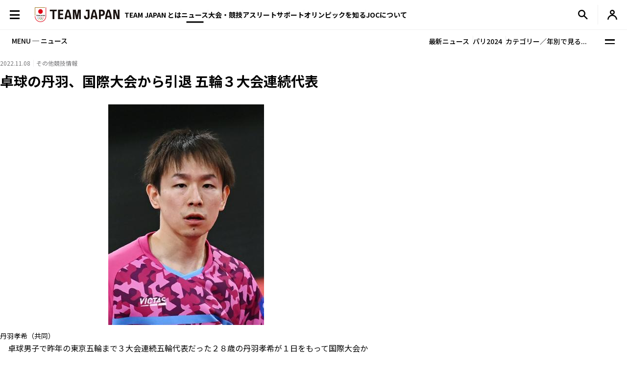

--- FILE ---
content_type: text/html; charset=UTF-8
request_url: https://www.joc.or.jp/assets/news-json/otherinformation.json?1770005607
body_size: 429
content:
[
{
"title":"中島未莉「滑りの感覚いい」 ショート日本代表が初練習",
"date":"2026.02.02",
"category":"オリンピック",
"thumb":"/news/images/2026020207/image01.jpg",
"thumbadjust":" style=\u0022width:200px;\u0022class=\u0022object-position-top\u0022",
"url":"/news/20260202037934.html",
"targetblank":"0"
},
{
"title":"二階堂蓮が２戦連続の２位 スキーＷ杯ジャンプ男子第２０戦",
"date":"2026.02.02",
"category":"その他競技情報",
"thumb":"/news/images/2026020206/image01.jpg",
"thumbadjust":" style=\u0022width:200px;\u0022class=\u0022object-position-top\u0022",
"url":"/news/20260202037933.html",
"targetblank":"0"
},
{
"title":"森重航ら本番会場で初練習 スピードスケート日本勢",
"date":"2026.02.02",
"category":"オリンピック",
"thumb":"/news/images/2026020205/image01.jpg",
"thumbadjust":" style=\u0022width:200px;\u0022class=\u0022object-position-top\u0022",
"url":"/news/20260202037932.html",
"targetblank":"0"
},
{
"title":"スピード高木美帆、ミラノ入り ５００メートルも「出る準備」",
"date":"2026.02.02",
"category":"オリンピック",
"thumb":"/news/images/2026020204/image01.jpg",
"thumbadjust":" style=\u0022width:200px;\u0022class=\u0022object-position-top\u0022",
"url":"/news/20260202037931.html",
"targetblank":"0"
},
{
"title":"丸山希が２位、高梨沙羅１０位 Ｗ杯ジャンプ女子第２４戦",
"date":"2026.02.01",
"category":"その他競技情報",
"thumb":"/news/images/2026020203/image01.jpg",
"thumbadjust":" style=\u0022width:200px;\u0022class=\u0022object-position-top\u0022",
"url":"/news/20260201037930.html",
"targetblank":"0"
},
{
"title":"張本美和が史上初の４冠達成 卓球全日本選手権",
"date":"2026.02.01",
"category":"その他競技情報",
"thumb":"/news/images/2026020202/image01.jpg",
"thumbadjust":" style=\u0022width:200px;\u0022class=\u0022object-position-top\u0022",
"url":"/news/20260201037929.html",
"targetblank":"0"
}
]

--- FILE ---
content_type: image/svg+xml
request_url: https://www.joc.or.jp/assets/img/common/icon_x_2.svg
body_size: 224
content:
<svg xmlns="http://www.w3.org/2000/svg" width="20" height="20" viewBox="0 0 20 20"><rect width="20" height="20" fill="none"/><rect width="20" height="20" fill="none"/><path d="M11.707,9.945,19.67,2,17.895.22,9.945,8.182,2,.22.22,2l7.962,7.95L.22,17.895,2,19.67l7.95-7.963,7.95,7.963,1.775-1.775Z" transform="translate(0.055 0.055)"/></svg>

--- FILE ---
content_type: image/svg+xml
request_url: https://www.joc.or.jp/assets/img/common/footer_bg.svg
body_size: 607
content:
<svg xmlns="http://www.w3.org/2000/svg" xmlns:xlink="http://www.w3.org/1999/xlink" width="1920" height="235" viewBox="0 0 1920 235">
  <defs>
    <clipPath id="clip-path">
      <rect id="長方形_10946" data-name="長方形 10946" width="1920" height="235" transform="translate(-844 66)" fill="#fff" stroke="#707070" stroke-width="1"/>
    </clipPath>
  </defs>
  <g id="マスクグループ_70" data-name="マスクグループ 70" transform="translate(844 -66)" clip-path="url(#clip-path)">
    <g id="グループ_16001" data-name="グループ 16001" transform="translate(1285.138 71.719) rotate(90)">
      <rect id="長方形_10945" data-name="長方形 10945" width="2125.789" height="8.264" transform="translate(81.59 2153.138) rotate(-90)" fill="#aa8532"/>
      <path id="パス_12801" data-name="パス 12801" d="M438.5,875.828a439.451,439.451,0,0,1-125.1-18.289C201.318,824.284,108.891,749.367,53.152,646.593S-14.969,425.491,18.288,313.4,126.46,108.892,229.234,53.152s221.1-68.123,333.188-34.864S766.934,126.463,822.675,229.236s68.121,221.1,34.864,333.187S749.365,766.934,646.591,822.675A435.444,435.444,0,0,1,438.5,875.828M437.337,12.4A423.086,423.086,0,0,0,235.144,64.05C135.283,118.212,62.489,208.02,30.172,316.93S9.888,540.82,64.05,640.683,208.018,813.338,316.93,845.655a422.719,422.719,0,0,0,323.75-33.877C740.544,757.616,813.338,667.81,845.654,558.9s20.282-223.889-33.878-323.751S667.807,62.49,558.9,30.174A427.009,427.009,0,0,0,437.337,12.4" transform="translate(0 646.052) rotate(-90)" fill="#f0252d"/>
    </g>
  </g>
</svg>
